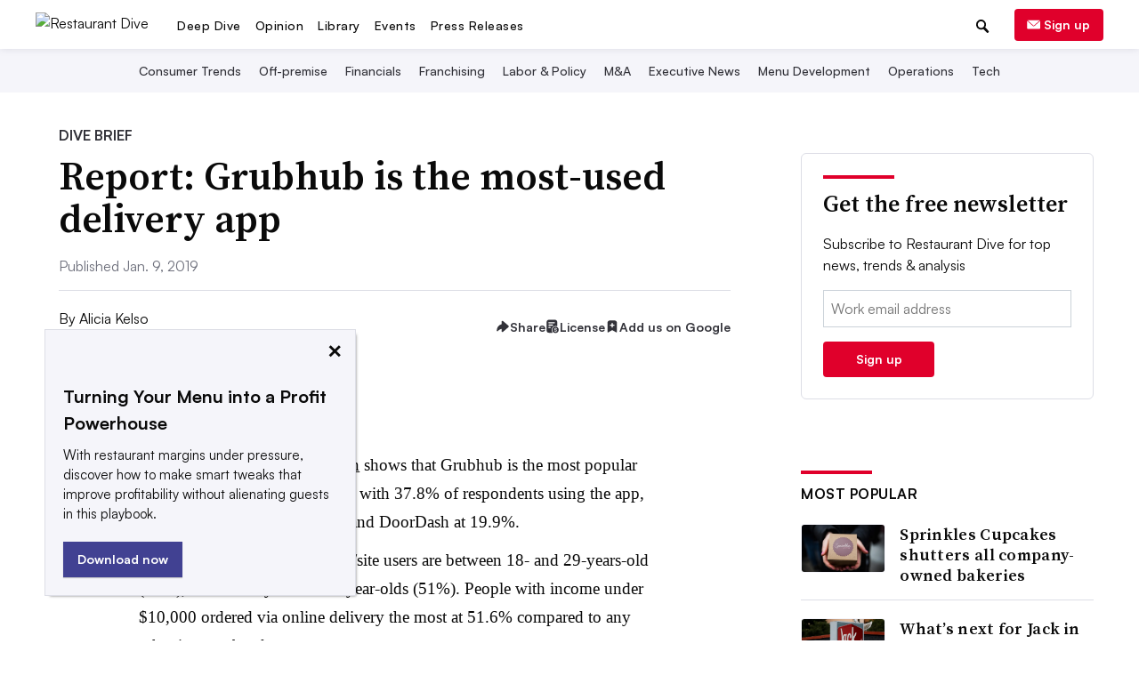

--- FILE ---
content_type: text/html; charset=utf-8
request_url: https://www.google.com/recaptcha/api2/aframe
body_size: 268
content:
<!DOCTYPE HTML><html><head><meta http-equiv="content-type" content="text/html; charset=UTF-8"></head><body><script nonce="mXfv_Qjp4q7OG6236ECJrw">/** Anti-fraud and anti-abuse applications only. See google.com/recaptcha */ try{var clients={'sodar':'https://pagead2.googlesyndication.com/pagead/sodar?'};window.addEventListener("message",function(a){try{if(a.source===window.parent){var b=JSON.parse(a.data);var c=clients[b['id']];if(c){var d=document.createElement('img');d.src=c+b['params']+'&rc='+(localStorage.getItem("rc::a")?sessionStorage.getItem("rc::b"):"");window.document.body.appendChild(d);sessionStorage.setItem("rc::e",parseInt(sessionStorage.getItem("rc::e")||0)+1);localStorage.setItem("rc::h",'1767425623980');}}}catch(b){}});window.parent.postMessage("_grecaptcha_ready", "*");}catch(b){}</script></body></html>

--- FILE ---
content_type: text/css; charset="utf-8"
request_url: https://www.restaurantdive.com/static/css/print.css?080216221225
body_size: 373
content:
:root{--primary-color: #414192;--dark-background: #1f2159;--editorial-haze: #e6e6ff;--dive-grey-1: #f5f5fa;--call-out-color: #e0002b}@media print{.no-print{display:none}header,.menu-bar,.mobile-menu,.sidebar-box,.button,.admin-box,.admin-button,.editor-box,.share-buttons,.breadcrumb,.credits-section,.hybrid-ad-wrapper,.post-article-wrapper,.full-width__post-article-wrapper,.full-width__admin-header,.pre-footer,footer,.footer-hr,.baseline-footer-wrapper,.recommended-reading,.signup,.star,.storylines-carousel,.inline-signup,.social-share{display:none !important}.full-width{display:block;margin-top:-1.25rem}.full-width .article-hero-img{display:block}.full-width .printed-branding{margin-bottom:1.1rem;text-align:center}a{text-decoration:none}.flush-top .page-wrapper{padding-top:0 !important}.page-wrapper{display:block;float:none;margin:0 auto;width:5.25in}.article-title-wrapper{background:none !important}.printed-branding{display:block}.printed-branding .promoted-branded-copy{display:none}.printed-branding img{height:.375in}article .article-hero-img{display:none}article .article-title-wrapper{border-bottom:none;margin-bottom:0;padding-bottom:0;padding-left:0}article .article-title-wrapper .post-label{background-color:rgba(0,0,0,0) !important;color:#0a0a0a;margin-bottom:1rem;padding:0}article .article-title-wrapper h1{font-size:32px}article .article-title-wrapper h1,article .article-title-wrapper p{text-shadow:none}article .article-byline{margin:.5rem 0 .375rem 0;padding-bottom:0}article .article-byline .article-byline,article .article-byline .article-byline a{color:#0a0a0a}article h3{font-size:18px}.inside_story{margin:0}.inside_story figcaption{margin:0 -0.9375rem}.inside_story figcaption .caption_text{font-style:italic}.inside_story figcaption .caption_text::before{content:none}p{font-size:16px}.article-title-wrapper,h1,p{color:#0a0a0a}@page{margin:.75in 0}.recommendation{display:none !important}.pquote{display:none}}


--- FILE ---
content_type: text/javascript; charset="utf-8"
request_url: https://www.restaurantdive.com/static/js/dist/article.bundle.js?290216221225
body_size: -126
content:
!function(){"use strict";var r={},t={};function n(e){var o=t[e];if(void 0!==o)return o.exports;var d=t[e]={exports:{}};return r[e](d,d.exports,n),d.exports}n.rv=function(){return"1.5.2"},n.ruid="bundler=rspack@1.5.2";var e;e=function(){document.querySelectorAll(".add-drop-cap").forEach((function(r){Array.from(r.children).find((function(r){return r.matches("p")})).classList.add("drop-cap")}))},"loading"!==document.readyState?e():document.addEventListener("DOMContentLoaded",e)}();
//# sourceMappingURL=article.bundle.js.map

--- FILE ---
content_type: image/svg+xml
request_url: https://www.restaurantdive.com/static/img/social_icons/article_page/license-icon.svg?472316191225
body_size: 899
content:
<svg width="16" height="16" viewBox="0 0 16 16" fill="none" xmlns="http://www.w3.org/2000/svg">
<path fill-rule="evenodd" clip-rule="evenodd" d="M9.4109 0.5H5.08913C4.5525 0.499992 4.10957 0.499986 3.74879 0.529467C3.37405 0.56008 3.02959 0.625787 2.70603 0.790654C2.20426 1.04632 1.79631 1.45426 1.54065 1.95603C1.37579 2.27959 1.31008 2.62406 1.27947 2.99879C1.24999 3.35958 1.24999 3.80249 1.25 4.33913V11.3275C1.24999 11.8642 1.24999 12.307 1.27947 12.6678C1.31008 13.0426 1.37579 13.387 1.54065 13.7106C1.79631 14.2124 2.20426 14.6203 2.70603 14.876C3.02959 15.0408 3.37405 15.1066 3.74879 15.1372C4.10958 15.1666 4.55248 15.1666 5.08912 15.1666H7.00553C7.478 15.1666 7.7142 15.1666 7.8022 15.1021C7.89173 15.0365 7.92647 14.9753 7.93693 14.8648C7.94727 14.7562 7.80693 14.5211 7.52633 14.0509C7.13913 13.4022 6.91667 12.6437 6.91667 11.8333C6.91667 9.44007 8.85673 7.5 11.25 7.5C11.6606 7.5 12.0579 7.55714 12.4343 7.6638C12.7561 7.755 12.9169 7.80067 13.0081 7.77467C13.097 7.74927 13.1515 7.70814 13.2001 7.62947C13.25 7.54887 13.25 7.4022 13.25 7.10874V4.33912C13.25 3.80248 13.25 3.35958 13.2205 2.99879C13.1899 2.62406 13.1242 2.27959 12.9593 1.95603C12.7037 1.45426 12.2957 1.04632 11.794 0.790654C11.4704 0.625787 11.1259 0.56008 10.7512 0.529467C10.3904 0.499986 9.9475 0.499992 9.4109 0.5ZM3.91667 3.16667C3.54848 3.16667 3.25 3.46515 3.25 3.83334C3.25 4.20153 3.54848 4.5 3.91667 4.5H9.9167C10.2849 4.5 10.5833 4.20153 10.5833 3.83334C10.5833 3.46515 10.2849 3.16667 9.9167 3.16667H3.91667ZM3.25 6.5C3.25 6.13181 3.54848 5.83334 3.91667 5.83334H7.91667C8.28487 5.83334 8.58333 6.13181 8.58333 6.5C8.58333 6.8682 8.28487 7.16667 7.91667 7.16667H3.91667C3.54848 7.16667 3.25 6.8682 3.25 6.5ZM3.25 9.16667C3.25 8.79847 3.54848 8.5 3.91667 8.5H5.25C5.61819 8.5 5.91667 8.79847 5.91667 9.16667C5.91667 9.53487 5.61819 9.83334 5.25 9.83334H3.91667C3.54848 9.83334 3.25 9.53487 3.25 9.16667Z" fill="#323239"/>
<mask id="mask0_759_29" style="mask-type:luminance" maskUnits="userSpaceOnUse" x="7" y="7" width="9" height="9">
<path d="M15.25 7.83334H7.25V15.8333H15.25V7.83334Z" fill="white"/>
</mask>
<g mask="url(#mask0_759_29)">
<path fill-rule="evenodd" clip-rule="evenodd" d="M11.25 8.16667C9.225 8.16667 7.58337 9.80829 7.58337 11.8333C7.58337 13.8583 9.225 15.5 11.25 15.5C13.2751 15.5 14.9167 13.8583 14.9167 11.8333C14.9167 9.80829 13.2751 8.16667 11.25 8.16667ZM11.5834 9.66667C11.5834 9.48257 11.4341 9.33333 11.25 9.33333C11.0659 9.33333 10.9167 9.48257 10.9167 9.66667V9.83333C10.2724 9.83333 9.75 10.3556 9.75 11C9.75 11.6443 10.2724 12.1666 10.9167 12.1666H11.5834C11.8595 12.1666 12.0834 12.3905 12.0834 12.6666C12.0834 12.9428 11.8595 13.1666 11.5834 13.1666H10.8611C10.6157 13.1666 10.4167 12.9676 10.4167 12.7222C10.4167 12.5381 10.2675 12.3889 10.0834 12.3889C9.8993 12.3889 9.75 12.5381 9.75 12.7222C9.75 13.3358 10.2475 13.8333 10.8611 13.8333H10.9167V14C10.9167 14.1841 11.0659 14.3333 11.25 14.3333C11.4341 14.3333 11.5834 14.1841 11.5834 14V13.8333C12.2277 13.8333 12.75 13.311 12.75 12.6666C12.75 12.0223 12.2277 11.5 11.5834 11.5H10.9167C10.6406 11.5 10.4167 11.2761 10.4167 11C10.4167 10.7238 10.6406 10.5 10.9167 10.5H11.6389C11.8844 10.5 12.0834 10.699 12.0834 10.9444C12.0834 11.1285 12.2326 11.2777 12.4167 11.2777C12.6008 11.2777 12.75 11.1285 12.75 10.9444C12.75 10.3308 12.2526 9.83333 11.6389 9.83333H11.5834V9.66667Z" fill="#323239"/>
</g>
</svg>


--- FILE ---
content_type: image/svg+xml
request_url: https://www.restaurantdive.com/static/img/lib_icons/survey-black.svg?141716111021
body_size: 526
content:
<svg width="100" height="100" viewBox="0 0 100 100" fill="none" xmlns="http://www.w3.org/2000/svg">
<path d="M45.6665 54C45.6665 55.2 46.5808 56 47.9522 56H75.3808C76.7522 56 77.6665 55.2 77.6665 54C77.6665 52.8 76.7522 52 75.3808 52H47.9522C46.5808 52 45.6665 52.8 45.6665 54Z" fill="#0A0A0A"/>
<path d="M47.9998 65.3333H61.9998C63.3998 65.3333 64.3332 64.5333 64.3332 63.3333C64.3332 62.1333 63.3998 61.3333 61.9998 61.3333H47.9998C46.5998 61.3333 45.6665 62.1333 45.6665 63.3333C45.6665 64.5333 46.5998 65.3333 47.9998 65.3333Z" fill="#0A0A0A"/>
<path d="M47.8887 32C46.5554 32 45.6665 32.8 45.6665 34C45.6665 35.2 46.5554 36 47.8887 36H70.1109C71.4443 36 72.3332 35.2 72.3332 34C72.3332 32.8 71.4443 32 70.1109 32H47.8887Z" fill="#0A0A0A"/>
<path d="M48.0665 45.3333H55.2665C56.7065 45.3333 57.6665 44.5333 57.6665 43.3333C57.6665 42.1333 56.7065 41.3333 55.2665 41.3333H48.0665C46.6265 41.3333 45.6665 42.1333 45.6665 43.3333C45.6665 44.5333 46.6265 45.3333 48.0665 45.3333Z" fill="#0A0A0A"/>
<path d="M68.6968 73.3333H47.9695C46.5877 73.3333 45.6665 74.1333 45.6665 75.3333C45.6665 76.5333 46.5877 77.3333 47.9695 77.3333H68.6968C70.0786 77.3333 70.9998 76.5333 70.9998 75.3333C70.9998 74.1333 70.0786 73.3333 68.6968 73.3333Z" fill="#0A0A0A"/>
<path d="M59.3808 81.3333H47.9522C46.5808 81.3333 45.6665 82.1333 45.6665 83.3333C45.6665 84.5333 46.5808 85.3333 47.9522 85.3333H59.3808C60.7522 85.3333 61.6665 84.5333 61.6665 83.3333C61.6665 82.1333 60.7522 81.3333 59.3808 81.3333Z" fill="#0A0A0A"/>
<path d="M35.4446 52H26.5557C25.2224 52 24.3335 52.8889 24.3335 54.2222V63.1111C24.3335 64.4444 25.2224 65.3333 26.5557 65.3333H35.4446C36.7779 65.3333 37.6668 64.4444 37.6668 63.1111V54.2222C37.6668 52.8889 36.7779 52 35.4446 52ZM33.2224 60.8889H28.7779V56.4444H33.2224V60.8889Z" fill="#0A0A0A"/>
<path d="M35.4446 32H26.5557C25.2224 32 24.3335 32.8889 24.3335 34.2222V43.1111C24.3335 44.4444 25.2224 45.3333 26.5557 45.3333H35.4446C36.7779 45.3333 37.6668 44.4444 37.6668 43.1111V34.2222C37.6668 32.8889 36.7779 32 35.4446 32ZM33.2224 40.8889H28.7779V36.4444H33.2224V40.8889Z" fill="#0A0A0A"/>
<path d="M35.4446 73.3333H26.5557C25.2224 73.3333 24.3335 74.2221 24.3335 75.5555V84.4444C24.3335 85.7777 25.2224 86.6666 26.5557 86.6666H35.4446C36.7779 86.6666 37.6668 85.7777 37.6668 84.4444V75.5555C37.6668 74.2221 36.7779 73.3333 35.4446 73.3333ZM33.2224 82.2221H28.7779V77.7777H33.2224V82.2221Z" fill="#0A0A0A"/>
<path d="M67.1804 0.681818C66.7255 0.227273 66.2706 0 65.5882 0H17.8235C13.9569 0 11 2.95455 11 6.81818V93.1818C11 97.0455 13.9569 100 17.8235 100H81.5098C85.3765 100 88.3333 97.0455 88.3333 93.1818V22.7273C88.3333 22.0455 88.1059 21.5909 87.651 21.1364L67.1804 0.681818ZM67.8627 7.72727L80.6 20.4545H70.1373C68.7726 20.4545 67.8627 19.5455 67.8627 18.1818V7.72727ZM83.7843 29.5455V93.1818C83.7843 94.5455 82.8745 95.4545 81.5098 95.4545H17.8235C16.4588 95.4545 15.549 94.5455 15.549 93.1818V6.81818C15.549 5.45455 16.4588 4.54545 17.8235 4.54545H63.3137V18.1818C63.3137 22.0455 66.2706 25 70.1373 25H83.7843V29.5455Z" fill="#0A0A0A"/>
</svg>


--- FILE ---
content_type: application/javascript; charset=utf-8
request_url: https://fundingchoicesmessages.google.com/f/AGSKWxX68JZyML0tNI1OlQNaCskKVdy0-gsFi6zv9YY44pGSjw3OCyZ5B1l1Fuo-HgOxCpZRDCXw45z1knwOoBG0ZUxzpK0EVdSyi5VItmWRqheOeaV_RaE9uxfpFJKuhSRNA_huWX2RUg==?fccs=W251bGwsbnVsbCxudWxsLG51bGwsbnVsbCxudWxsLFsxNzY3NDI1NjA5LDE4MDAwMDAwXSxudWxsLG51bGwsbnVsbCxbbnVsbCxbNyw2XSxudWxsLG51bGwsbnVsbCxudWxsLG51bGwsbnVsbCxudWxsLG51bGwsbnVsbCwxXSwiaHR0cHM6Ly93d3cucmVzdGF1cmFudGRpdmUuY29tL25ld3MvcmVwb3J0LWdydWJodWItaXMtdGhlLW1vc3QtdXNlZC1kZWxpdmVyeS1hcHAvNTQ1NzE5LyIsbnVsbCxbWzgsInNDaE5INU9zYWswIl0sWzksImVuLVVTIl0sWzE2LCJbMSwxLDFdIl0sWzE5LCIyIl0sWzE3LCJbMF0iXSxbMjQsIiJdLFsyOSwiZmFsc2UiXV1d
body_size: 122
content:
if (typeof __googlefc.fcKernelManager.run === 'function') {"use strict";this.default_ContributorServingResponseClientJs=this.default_ContributorServingResponseClientJs||{};(function(_){var window=this;
try{
var jp=function(a){this.A=_.t(a)};_.u(jp,_.J);var kp=function(a){this.A=_.t(a)};_.u(kp,_.J);kp.prototype.getWhitelistStatus=function(){return _.F(this,2)};var lp=function(a){this.A=_.t(a)};_.u(lp,_.J);var mp=_.Zc(lp),np=function(a,b,c){this.B=a;this.j=_.A(b,jp,1);this.l=_.A(b,_.Jk,3);this.F=_.A(b,kp,4);a=this.B.location.hostname;this.D=_.Ag(this.j,2)&&_.O(this.j,2)!==""?_.O(this.j,2):a;a=new _.Lg(_.Kk(this.l));this.C=new _.Yg(_.q.document,this.D,a);this.console=null;this.o=new _.fp(this.B,c,a)};
np.prototype.run=function(){if(_.O(this.j,3)){var a=this.C,b=_.O(this.j,3),c=_.$g(a),d=new _.Rg;b=_.gg(d,1,b);c=_.D(c,1,b);_.dh(a,c)}else _.ah(this.C,"FCNEC");_.hp(this.o,_.A(this.l,_.Be,1),this.l.getDefaultConsentRevocationText(),this.l.getDefaultConsentRevocationCloseText(),this.l.getDefaultConsentRevocationAttestationText(),this.D);_.ip(this.o,_.F(this.F,1),this.F.getWhitelistStatus());var e;a=(e=this.B.googlefc)==null?void 0:e.__executeManualDeployment;a!==void 0&&typeof a==="function"&&_.Mo(this.o.G,
"manualDeploymentApi")};var op=function(){};op.prototype.run=function(a,b,c){var d;return _.v(function(e){d=mp(b);(new np(a,d,c)).run();return e.return({})})};_.Nk(7,new op);
}catch(e){_._DumpException(e)}
}).call(this,this.default_ContributorServingResponseClientJs);
// Google Inc.

//# sourceURL=/_/mss/boq-content-ads-contributor/_/js/k=boq-content-ads-contributor.ContributorServingResponseClientJs.en_US.sChNH5Osak0.es5.O/d=1/exm=ad_blocking_detection_executable,kernel_loader,loader_js_executable/ed=1/rs=AJlcJMz7a3Aoypzl3FteasZliPsUtk5MMw/m=cookie_refresh_executable
__googlefc.fcKernelManager.run('\x5b\x5b\x5b7,\x22\x5b\x5bnull,\\\x22restaurantdive.com\\\x22,\\\x22AKsRol_EG90q-azE0UqZf2fmJzr9uy1YdpesmXrV_Yl-PTz_kfxXFWB6WwJyYEXAi3bt5nWdLiBnOn0f3SVvg1UTsD1zW4_hOr3ccAEKCt74eJGlYjilUMN1UFEWeIZGBu__Omb3Ez9zIUUnMcW_KlHoW5BhLLjlSg\\\\u003d\\\\u003d\\\x22\x5d,null,\x5b\x5bnull,null,null,\\\x22https:\/\/fundingchoicesmessages.google.com\/f\/AGSKWxVixQ8wZ9ckrqOFJWKdP3UO5-9FqPeu0qPWg_nPITfhbQWxCV5UxJ6fk59A77k-sEbhVoNaOaHLIQmrWoVKiJHomBIAR20d_zBkypez5px8O4xAX8yMrhbFzwRtb14p2Mab1jRr5g\\\\u003d\\\\u003d\\\x22\x5d,null,null,\x5bnull,null,null,\\\x22https:\/\/fundingchoicesmessages.google.com\/el\/AGSKWxU1v6RUPgQ2sBOZbSZcDXSJCt82t2A17VniLre1rf0fz5Q_ZABP5PVfkT4f6TzG_y4rfZ5HdmcGsxU4wiiiNcY12T9ogw-mfF-V5L7cNbA7lZ8vf3om_JE-kg_yHZ5ngSu64bgVOQ\\\\u003d\\\\u003d\\\x22\x5d,null,\x5bnull,\x5b7,6\x5d,null,null,null,null,null,null,null,null,null,1\x5d\x5d,\x5b3,1\x5d\x5d\x22\x5d\x5d,\x5bnull,null,null,\x22https:\/\/fundingchoicesmessages.google.com\/f\/AGSKWxUnn8SCEcEZbQPpNCoINWOQD-Q7613Dv1feExtwhZvlbS5WytTbR54PMu60lm_dVWOTFfcVQlzgMrDnZEs5QhCB4om81r9ezn0EvcWIMZVH6KBumXNxPIuDjhqW0qNJHEG1kxFt_g\\u003d\\u003d\x22\x5d\x5d');}

--- FILE ---
content_type: text/javascript; charset="utf-8"
request_url: https://www.restaurantdive.com/static/js/app.js?150216130325
body_size: 5556
content:
// ======== utility functions ========

// Debounce function that waits until a rapidly triggering event is done firing
// See https://gist.github.com/mazell/289e13ccf01759fcb921
// Disable eslint as this is used as a global
// eslint-disable-next-line no-unused-vars
var waitForFinalEvent = (function() {
  var timers = {};
  return function(callback, ms, uniqueId) {
    var timerId = uniqueId ? uniqueId : "Don't call this twice without a uniqueId";

    if (timers[timerId]) {
      clearTimeout(timers[timerId]);
    }
    timers[timerId] = setTimeout(callback, ms);
  };
})();

$(document).ready(function() {
  // javascript canary for signup forms - SIGNUP FORMS DON'T VALIDATE WITHOUT THIS
  $("input[name='js_enabled'], input[name='javascript_enabled']").val('1'); // prove that javascript is enabled

  // ======== MOBILE MENU =======
  // mobile menu slide out
  $('.mobile-menu-toggle').on('touchstart, click', function( event ) {
    event.preventDefault();

    // menu variables
    var mobileMenu = $('.mobile-menu');

    // toggle open class
    mobileMenu.toggleClass('open');

    // functions
    function openMenu() {
      // brings menu out to 0px
      mobileMenu.animate({
        right: '0px',
      }, 150);

      // activates overlay and no scroll
      $('.overlay').fadeIn(150);
      $('body').addClass('no-scroll');
    }

    function closeMenu() {
      // makes sure menu is always off the page when closed
      mobileMenu.animate({
        right: '-1000px',
      }, 150);

      // removes overlay and no scroll
      $('.overlay').fadeOut(150);
      $('body').removeClass('no-scroll');

      // closes accordion on close
      $('.mm-accordion ul').slideUp();
      $('.mm-accordion button').removeClass('active');
    }

    // slide menu
    if (mobileMenu.hasClass('open')) {
      openMenu();
    } else {
      closeMenu();
    }

    // closes menu when you click on overlay
    $('.overlay').click(function() {
      closeMenu();
      mobileMenu.removeClass('open');
    });
  });

  // topics accordion in mobile menu
  $('.mm-accordion ul').hide();
  $('.mm-accordion button').click(function() {
    $(this).next().slideToggle();
    $(this).toggleClass('active');
  });

  // ===== RIGHT SIDEBAR - PRIORITIZE BOXES =====
  function compressSidebar() {
    // Keep trying to remove boxes for as long as the
    // sidebar is taller than the content well
    // Conveniently, height() will be undefined if either the
    // sidebar or the container don't exist
    // so the loop won't execute if the page is messed up or something.
    while ($('.sidebar').height() >= $('#main-content').height()) {
      var $boxes = $('.sidebar-box');
      // custom sort compare function to arrange boxes by priority attribute
      $boxes.sort(function(a, b) {
        var aPri = $(a).attr('data-box-priority');
        aPri = aPri ? aPri : 0; // priority assumed zero if not defined
        var bPri = $(b).attr('data-box-priority');
        bPri = bPri ? bPri : 0; // priority assumed zero if not defined
        if (aPri > bPri) {
          return 1;
        } else if (aPri < bPri) {
          return -1;
        }
        // if (aPri === bPri)
        return 0;
      });
      // grab the last box, the one with the worst/largest priority score
      var $removalCandidate = $boxes.last();
      if (!($removalCandidate) || !($removalCandidate.attr('data-box-priority') > 0)) {
        // Bail if there are no boxes or if the candidate box has
        // a priority of 0 (or less or undefined)
        // which means never remove it.
        // TODO: Refactor this so it doesn't use a break in a while loop
        break;
      }
      $removalCandidate.remove();
    }
  }

  // run once when site DOM finishes loading
  compressSidebar();
  // run again 1/2 second later to give stuff like ads more time to load
  setTimeout(compressSidebar, 500);

  // ======== DESKTOP DROPDOWN FUNCTIONALITY =======
  var menuBreakpoint = 928; // this is the pixel conversion of $menu-breakpoint (see _global_variables.scss)
  var mediumBreakpoint = 1024;

  /**
   * Create a dropdown object
   * @param { string }id - the class identifying the dropdown
   * @param { bool } topics - True if this is the topics dropdown
   * menuDropdownBar - the menu bar
   * navItemWrapper - the wrapper around the list item in the nav
   * navItemTrigger - the link for the list item in the nav
   * Associate functions
   * clickDropdown() - toggles the visibility of the menu bar, hides all other dropdowns when showing the clicked dropdown
   * showDropdown() - show the dropdown menu bar by positioning it above the nav
   * hideDropdown() - hide the dropdown menu bar
   * showNavItem() - adds class to show the link in the nav
   * hideNavItem() - removes class to hide the link in the nav
   * @returns { void }
   */
  var Dropdown = function(id, topics) {
    this.topics = topics;
    this.menuDropdownBar = $(id + '.menu-bar');
    this.navItemWrapper = $(id + '.top-nav-dropdown-item');
    this.navItemTrigger = $(id + '.top-nav-dropdown-item .nav-menu-item');
  };

  var clickDropdown = function(val) {
    // nav slides down from menu on click
    var clicked = navArray[val];
    clicked.navItemTrigger.on('click', function(event) {
      event.preventDefault();
      if (search.hasClass('js-search-show')) { // if search is already shown, hide search
        hideSearch();
        if (window.innerWidth >= mediumBreakpoint) {
          // Check if user is scrolled up at or above where the site-menu normally appears
          if ($(window).scrollTop() <= $('header').offset().top) {
            showMenuBar(0); // topics
          }
        }
      }

      if (!clicked.menuDropdownBar.hasClass('js-menu-bar-hide')) { // if the clicked dropdown bar is already shown, hide it
        hideMenuBar(val);
      } else { // dropdown is not currently visible, hide all other visible dropdowns
        for (var i = 0; i < navArray.length; i++) {
          var item = navArray[i];
          // if a dropdown is showing (does not have class js-menu-bar-hide)
          if (!item.menuDropdownBar.hasClass('js-menu-bar-hide')) {
            // if the visible dropdown is  topics, only hide if on medium screen or scrolled down on large
            // this is only for topics because the topics bar should always be visible at the top of the page when on large screens
            if (item.topics) {
              if (
                (window.innerWidth < mediumBreakpoint) ||
                ($(window).scrollTop() > $('header').offset().top)
              ) { // don't allow more than one dropdown to be open
                hideMenuBar(i);
              }
            // if not the topics dropdown, hide it
            } else {
              hideMenuBar(i);
            }
          }
        }
        // show the clicked dropdown and add shadow at the bottom of it
        navArray[val].menuDropdownBar.addClass('js-menu-bar-box-shadow');
        showMenuBar(val);
      }
    });
  };

  // create an array to hold all nav dropdown items
  var navArray = [];

  // always create the topics nav
  var topics = new Dropdown('.topics', true);
  navArray.push(topics);

  // initialize all clickDropdown functions
  for (var i = 0; i < navArray.length; i++) {
    clickDropdown(i);
  }

  // Show the menu bar for a specific dropdown
  var showMenuBar = function(index) {
    navArray[index].menuDropdownBar.removeClass('js-menu-bar-hide'); // displays menu w top:55px
    navArray[index].menuDropdownBar.addClass('js-menu-bar-transition');
    navArray[index].navItemWrapper.addClass('js-top-nav-item-active'); // toggles arrow
  };

  // Hide the menu bar for a specific dropdown
  var hideMenuBar = function(index) {
    navArray[index].menuDropdownBar.addClass('js-menu-bar-hide'); // displays menu w top:0px behind menu
    navArray[index].menuDropdownBar.removeClass('js-menu-bar-transition');
    navArray[index].menuDropdownBar.removeClass('js-menu-bar-box-shadow');
    navArray[index].navItemWrapper.removeClass('js-top-nav-item-active'); // toggles arrow
  };

  // Show the nav item for a specific dropdown
  var showNavItem = function(index) {
    navArray[index].navItemWrapper.addClass('js-top-nav-item-visible');
  };

  // Hide the nav item for a specific dropdown
  var hideNavItem = function(index) {
    navArray[index].navItemWrapper.removeClass('js-top-nav-item-visible');
  };

  // search
  var search = $('.menu-search');
  var siteMenu = $('.site-menu');
  function displaySearch() {
    search.removeClass('js-search-hide');
    search.addClass('js-search-show');
    $('#search-desktop').focus();
    $('.search-overlay').fadeIn(150);
    $('body').addClass('no-scroll');
  }
  function hideSearch() {
    search.addClass('js-search-hide');
    search.removeClass('js-search-show');
    $('.search-overlay').fadeOut(150);
    $('body').removeClass('no-scroll');
  }
  function searchFixed() {
    search.css('position', 'fixed');
  }
  function searchUnfixed() {
    search.css('position', 'absolute');
  }
  function menuFixed() {
    siteMenu.addClass('js-site-menu-fixed');
    for (i = 0; i < navArray.length; i++) {
      navArray[i].menuDropdownBar.css('position', 'fixed');
    }
  }
  function menuUnfixed() {
    siteMenu.removeClass('js-site-menu-fixed');
    for (i = 0; i < navArray.length; i++) {
      navArray[i].menuDropdownBar.css('position', 'absolute');
    }
  }

  function topicsBarClosedByDefault() {
    // This function checks if the current page is one of the pages
    // where Topics bar should be closed by default (TECH-11050).
    // Pages with this functionality are:
    // - "Contact Us" page
    // - Press release details pages
    return (
      (window.location.pathname === '/contact/') ||
      (/^\/press-release\/[0-9]{8}-*/.test(window.location.pathname)) ||
      (/^\/press-release\/report\/v2\/21\//.test(window.location.pathname)) ||
      (/^\/press-release\/report\/v2\/7\//.test(window.location.pathname))
    );
  }

  function updateMenuAppearance() {
    // This function gets called *whenever* the page is resized or scrolled
    // The rule is that the .site-menu bar is always fixed at the top, except when
    //  you're way up at the top of a desktop page and there's a leaderboard ad
    //  above the bar. In the logic below we actually fudge a little and the bar is
    //  always unfixed at the very top of the page, but it doesn't matter then anyway.
    for (i = 0; i < navArray.length; i++) {
      var item = navArray[i];
      if (!item.topics) {
        // permanently show all dropdowns that are not topics
        showNavItem(i);
      }
    }
    if ($('header').length) {
      if ($(window).scrollTop() <= $('header').offset().top) {
        menuUnfixed();
        searchUnfixed();
        if ((window.innerWidth < mediumBreakpoint) && (window.innerWidth >= menuBreakpoint)) {
          showNavItem(0); // topics link displayed
          // hide all dropdowns
          for (i = 0; i < navArray.length; i++) {
            hideMenuBar(i);
          }
        } else if (!topicsBarClosedByDefault()) {
          hideNavItem(0); // topics link hidden
          showMenuBar(0); // topics
        }
      } else {
        menuFixed();
        searchFixed();
        showNavItem(0); // topics link displayed
        // hide all dropdowns
        for (i = 0; i < navArray.length; i++) {
          hideMenuBar(i);
        }
        if (window.innerWidth >= menuBreakpoint) {
          // makes it so topics don't flash when page is loading or resizing
          navArray[0].menuDropdownBar.show();
        }
      }
    }
    // this positions the dropdown bars relative to the trigger's position in the menu
    for (i = 0; i < navArray.length; i++) {
      if (navArray[i].menuDropdownBar.length !== 0) {
        if ((window.innerWidth < mediumBreakpoint) && (window.innerWidth >= menuBreakpoint)) {
          // position dropdown menus on medium
          navArray[i].menuDropdownBar.css('left', (parseInt(navArray[i].navItemWrapper.offset().left, 10) + 'px'));
        } else if (window.innerWidth >= mediumBreakpoint) {
          // dropdown bars positioned on the left if at large screen sizes
          navArray[i].menuDropdownBar.css('left', '0px');
        }
      }
    }
  }

  $(document).ready(updateMenuAppearance); // run once when page loads
  $(window).scroll(updateMenuAppearance);  // run every time user scrolls
  $(window).resize(updateMenuAppearance);  // run every time the browser is resized

  // controls search open and close behavior with dropdown bars
  $('.search-toggle, .menu-search .close, .search-overlay').on('click', function(event) {
    event.preventDefault();
    // if search is displayed, hide search
    if (search.hasClass('js-search-show')) {
      hideSearch();
    // else, display search and hide/show appropriate dropdowns
    } else {
      // checks if the fixed class is not added and if user is on a large screen
      // this class is added on scroll (ie. the user isn't at the top of the page)
      if ((!siteMenu.hasClass('js-site-menu-fixed')) && (window.innerWidth > mediumBreakpoint)) {
        showMenuBar(0); // show topics bar
        // hide other dropdowns besides topics
        for (i = 1; i < navArray.length; i++) {
          hideMenuBar(i); // hide all open dropdowns
        }
      } else {
        // hide all open dropdowns if not at the top
        for (i = 0; i < navArray.length; i++) {
          hideMenuBar(i); // hide all open dropdowns
        }
      }
      displaySearch();
    }
  });

  // close menu search when "x" is clicked
  $('.menu-search .close').on('click', function() {
    hideSearch();
  });

  if (window.location.pathname === '/dashboard/admin/') {
    $(document).ready(function() {
      menuUnfixed();
      showMenuBar(0); // topics
      hideNavItem(0); // topics
    });

    $(window).scroll(function() {
      menuUnfixed();
      showMenuBar(0); // topics
      hideNavItem(0); // topics
    });

    $(window).resize(function() {
      menuUnfixed();
      showMenuBar(0); // topics
      hideNavItem(0); // topics
    });
  }

  if (topicsBarClosedByDefault()) {
    $(document).ready(function() {
      hideMenuBar(0); // topics
      showNavItem(0); // topics
    });
  }

  // SIGNUP INPUT CLICK DROPDOWN
  // when you click on the form input to type in your email,
  // the checkbox list of daily and weekly publications drops down
  $('.signup .js-email-input input, .inline-signup .js-email-input input').on('click, focus', function() {
    var thisCheckboxList = $(this).parents('form').find('.signup-list'); // only target this specific checkbox list
    var checkboxListChildren = thisCheckboxList.children(); // get children of this ul
    var numberOfCheckboxes = checkboxListChildren.length; // get number of checkboxes
    if (numberOfCheckboxes > 0) { // drop down list when clicking input
      thisCheckboxList.slideDown('500');
    }
  });

  // show screen reader text for browsers that don't support placeholder text
  if (!('placeholder' in document.createElement('input'))) {
    $('span.screen-reader-text').removeClass('screen-reader-text').addClass('screen-reader-text-visible');
  }

  // close messages
  // uses .closest in case there are two messages on a page
  $('.message__close').click(function() {
    var thisMessage = $(this).closest('.message');
    $(thisMessage).fadeOut('fast');
  });

  // close site notification alert and set a cookie on this particular notification
  // note that we expect here for the notification close div to have attributes
  // data-notification-id and data-notification-expires
  // use these to construct the cookie definition here
  $('.site-alert__close').click(function() {
    var cookieString = '_id_site_notification=' + $(this).attr('data-notification-id') +
    ';expires=' + $(this).attr('data-notification-expires') + ';path=/';
    document.cookie = cookieString;
    $('.site-alert').hide();
  });

  // accordion for search after first page
  if ($('body').hasClass('not-first-page')) {
    $('.js-search-accordion .js-search-accordion-inner').hide();
    $('.js-search-accordion .js-search-accordion-toggle').click(function() {
      $('.js-search-accordion .js-search-accordion-inner').slideToggle();
      $(this).toggleClass('js-search-active'); // rotates arrow
    });
  } else {
    $('div.js-search-accordion').removeClass('js-search-accordion');
  }

  // Function to show clear icon when text typed into input
  function clearIcon(inputBox) {
    var inputWrapper = $(inputBox).closest('.search-input');
    var inputClear = $(inputWrapper).find('.search-input__clear');
    var inputValue = $(inputBox).val();
    if (inputValue !== null && inputValue !== '') {
      $(inputClear).show();
    } else {
      $(inputClear).hide();
    }
  }

  // clears text in input on click of x
  $('.search-input__clear').click( function() {
    $(this).parent().find('input').val('');
    $(this).hide();
  });

  // shows clear 'x' on page load if text in input
  clearIcon($('.search-input').find('input'));
  // shows clear 'x' only when input is not empty
  $('.search-input').find('input').keyup(function() {
    clearIcon($(this));
  });

  // Remove sidebar boxes from the poll response page
  if (window.location.pathname === '/poll-response/') {
    $('.sidebar-box').remove();
  }
});


--- FILE ---
content_type: text/javascript; charset="utf-8"
request_url: https://www.restaurantdive.com/static/js/dist/signupValidation.bundle.js?290216221225
body_size: 510
content:
!function(){var e={},n={};function i(t){var r=n[t];if(void 0!==r)return r.exports;var s=n[t]={exports:{}};return e[t](s,s.exports,i),s.exports}function t(e,n){e.find(".form-error__message").remove();var i='input[name="user_consent"]',t=!e.find(i).prop("checked"),r=n?".checkbox input":".signup-list input",s=e.find(r).not(i).length>0,a=e.find("input:checkbox:checked").not(i).length>0,o=!(!s||a);return t&&o?"You must select at least one newsletter and agree to our Terms of Use and Privacy Policy.":t?"You must agree to our Terms of Use and Privacy Policy.":o?"You must select at least one newsletter.":null}function r(e,n){for(var i=arguments.length,t=new Array(i>2?i-2:0),r=2;r<i;r++)t[r-2]=arguments[r];if(n)for(var s=e.find(".signup-button-wrapper"),a=0;a<t.length;a+=1)s.append('<p class="signup-form-error-message form-error__message"> '.concat(t[a]," </p>"));else e.find(".email-input").prepend('<p class="form-error__message"> '.concat(t[0]," </p>"))}i.rv=function(){return"1.5.2"},i.ruid="bundler=rspack@1.5.2";var s=new Event("triggerSignupOnGTM");$(document).ready((function(){$(".js-form-email-validate").submit((function(e){var n,i,a,o=$(this).find(".signup-button-wrapper").length>0,u=$(this).find("input[type=email]").val();if(!u||u.indexOf("@")<0||u.indexOf(".")<0){if(n="Please enter a valid email.",$(this).find(".form-error__message").remove(),!o)return e.preventDefault(),$(this).find("input[type=email]").addClass("form-error__highlight"),i=$(this),a=n,i.find(".email-input").append('<p class="form-error__message"> '.concat(a," </p>")),!1;n="Please enter a valid e-mail address."}if($(this).filter('[name="signup"]').length>0){var p=t($(this),o);if(p||n)return e.preventDefault(),p&&n?r($(this),o,p,n):n?r($(this),o,n):p&&r($(this),o,p),!1}return this.dispatchEvent(s),!0})),$(".inline-signup form").attr("target","_blank"),$(".inline-signup .js-form-email-validate").submit((function(e){var n=$(this).find("input[type=email]").val(),i=$(e.target),a=t(i,!1);return n||n.indexOf("@")>0||n.indexOf(".")>0?a?(e.preventDefault(),r(i,!1,a),!1):($(".inline-signup p, .inline-signup .email-input, .inline-signup .signup-list, .inline-signup .button").hide(),$(".inline-signup form").append("<p>Thanks! Look out for an email from us soon.</p>"),this.dispatchEvent(s),!0):(e.preventDefault(),!1)}))}))}();
//# sourceMappingURL=signupValidation.bundle.js.map

--- FILE ---
content_type: image/svg+xml
request_url: https://www.restaurantdive.com/static/img/email_icons/mail.svg?273117231121
body_size: -85
content:
<svg width="15" height="11" viewBox="0 0 15 11" fill="none" xmlns="http://www.w3.org/2000/svg">
<path d="M1.33965 0.653839C1.12837 0.653839 0.932995 0.71587 0.767673 0.822108L6.70961 6.36939C7.02219 6.66131 7.3739 6.66128 7.68697 6.36939L13.64 0.822108C13.4747 0.71587 13.2793 0.653839 13.068 0.653839H1.33965ZM0.32897 1.38863C0.293459 1.49619 0.273438 1.61081 0.273438 1.73076V9.26922C0.273438 9.86584 0.748977 10.3461 1.33965 10.3461H13.068C13.6587 10.3461 14.1342 9.86584 14.1342 9.26922V1.73076C14.1342 1.61081 14.1142 1.49619 14.0787 1.38863L8.1701 6.89662C7.61831 7.4111 6.77812 7.41182 6.22648 6.89662L0.32897 1.38863H0.32897Z" fill="white"/>
</svg>


--- FILE ---
content_type: image/svg+xml
request_url: https://www.restaurantdive.com/static/img/social_icons/share_dropdown/x.svg?472316191225
body_size: -122
content:
<svg width="28" height="28" viewBox="0 0 24 24" fill="none" xmlns="http://www.w3.org/2000/svg">
<path d="M12.927 10.4911L18.5111 4H17.1879L12.3392 9.63609L8.4666 4H4L9.85615 12.5228L4 19.3296H5.32332L10.4436 13.3777L14.5334 19.3296H19L12.9267 10.4911H12.927ZM11.1146 12.5979L10.5212 11.7492L5.80014 4.99618H7.83269L11.6426 10.4461L12.236 11.2947L17.1885 18.3788H15.156L11.1146 12.5982V12.5979Z" fill="#323239"/>
</svg>


--- FILE ---
content_type: image/svg+xml
request_url: https://www.restaurantdive.com/static/img/menu_icons/chevron_down.svg
body_size: -197
content:
<svg id="Layer_1" data-name="Layer 1" xmlns="http://www.w3.org/2000/svg" viewBox="0 0 13.28 7.59"><title>chevron_down</title><path d="M8,5.25H8l5.16-5a0.34,0.34,0,0,1,.47,0l0.91,0.89a0.32,0.32,0,0,1,0,.45h0L8.24,7.7A0.31,0.31,0,0,1,8,7.79,0.33,0.33,0,0,1,7.75,7.7L1.45,1.65a0.32,0.32,0,0,1,0-.45h0L2.36,0.3a0.34,0.34,0,0,1,.47,0Z" transform="translate(-1.36 -0.21)"/></svg>


--- FILE ---
content_type: image/svg+xml
request_url: https://www.restaurantdive.com/static/img/social_icons/share_dropdown/linkedin.svg?472316191225
body_size: -28
content:
<svg width="28" height="28" viewBox="0 0 24 24" fill="none" xmlns="http://www.w3.org/2000/svg">
<path d="M20.0478 13.8168V19.38H16.8233V14.1889C16.8233 12.8848 16.3557 11.9957 15.1899 11.9957C14.2982 11.9957 13.7687 12.595 13.5342 13.1825C13.4486 13.39 13.4275 13.6784 13.4275 13.9689V19.38H10.2004C10.2004 19.38 10.2445 10.5876 10.2004 9.67874H13.4275V11.0532C13.4209 11.0644 13.4124 11.075 13.4058 11.0862H13.4269L13.4275 11.0532C13.8556 10.3933 14.6203 9.44954 16.3339 9.44954C18.456 9.44954 20.0478 10.8359 20.0478 13.8168ZM6.82566 5C5.72183 5 5 5.71986 5 6.67286C5 7.60808 5.70207 8.3444 6.78943 8.34967H6.81051C7.93672 8.34967 8.63485 7.60413 8.63485 6.67286C8.60916 5.71986 7.92684 5 6.82302 5H6.82566ZM5.19231 19.38H8.41685V9.67874H5.19165L5.19231 19.38Z" fill="#323239"/>
</svg>


--- FILE ---
content_type: image/svg+xml
request_url: https://www.restaurantdive.com/static/img/social_icons/article_page/print.svg?440116200824
body_size: -145
content:
<svg width="29" height="29" viewBox="0 0 29 29" fill="none" xmlns="http://www.w3.org/2000/svg"><path d="M20.6944 10.8286H9.41667C8.07944 10.8286 7 11.908 7 13.2452V18.0786H10.2222V21.3008H19.8889V18.0786H23.1111V13.2452C23.1111 11.908 22.0317 10.8286 20.6944 10.8286ZM18.2778 19.6897H11.8333V15.6619H18.2778V19.6897ZM20.6944 14.0508C20.2514 14.0508 19.8889 13.6883 19.8889 13.2452C19.8889 12.8022 20.2514 12.4397 20.6944 12.4397C21.1375 12.4397 21.5 12.8022 21.5 13.2452C21.5 13.6883 21.1375 14.0508 20.6944 14.0508ZM19.8889 6.80078H10.2222V10.023H19.8889V6.80078Z" fill="#323239"/></svg>


--- FILE ---
content_type: image/svg+xml
request_url: https://www.restaurantdive.com/static/img/social_icons/share_dropdown/print.svg?472316191225
body_size: -137
content:
<svg width="28" height="28" viewBox="0 0 24 24" fill="none" xmlns="http://www.w3.org/2000/svg">
<path d="M17.25 9.01786H6.75C5.505 9.01786 4.5 10.0946 4.5 11.4286V16.25H7.5V19.4643H16.5V16.25H19.5V11.4286C19.5 10.0946 18.495 9.01786 17.25 9.01786ZM15 17.8571H9V13.8393H15V17.8571ZM17.25 12.2321C16.8375 12.2321 16.5 11.8705 16.5 11.4286C16.5 10.9866 16.8375 10.625 17.25 10.625C17.6625 10.625 18 10.9866 18 11.4286C18 11.8705 17.6625 12.2321 17.25 12.2321ZM16.5 5H7.5V8.21429H16.5V5Z" fill="#323239"/>
</svg>


--- FILE ---
content_type: text/javascript; charset="utf-8"
request_url: https://www.restaurantdive.com/static/js/dist/adTemplates.bundle.js?290216221225
body_size: 3108
content:
/*! For license information please see adTemplates.bundle.js.LICENSE.txt */
!function(){var e={9662:function(e,t,n){var r={"./editorial_native_ad.mustache.html":"4717"};function i(e){var t=o(e);return n(t)}function o(e){if(!n.o(r,e)){var t=new Error("Cannot find module '"+e+"'");throw t.code="MODULE_NOT_FOUND",t}return r[e]}i.keys=function(){return Object.keys(r)},i.resolve=o,e.exports=i,i.id=9662},4717:function(e,t,n){"use strict";n.r(t),t.default='<li class="feed__item row collapse native-ad-editorial">\n    <div class="columns medium-6">\n        <figure class=feed__image-container>\n            <a href="{{ link }}" class="feed__image">\n                <img src="{{ image }}" alt="content image">\n                <a href="{{ link }}" class="feed__cta">\n                    {{ ctaText }}<span class=feed__cta-arrow>➔</span>\n                </a>\n            </a>\n            <figcaption>\n                <img src="/static/images/info-icon.png" alt="Image attribution tooltip" class=feed__attribution-icon tabindex=0>\n                <div class=feed__attribution>{{ attribution }}</div>\n                <img src="/static/images/info-icon.png" alt="Image attribution tooltip" class=feed__attribution-icon tabindex=-1>\n            </figcaption>\n        </figure>\n    </div>\n    <div class="columns medium-6">\n        {{#divesitelogo}}\n            <img class="divesite_logo"\n                 src="{{ divesitelogo.black.svg }}"\n                 onerror="if (this.src != \'{{ divesitelogo.black.png }}\') this.src = \'{{ divesitelogo.black.png }}\';"\n                 alt="{{ divesitelogo.alt_text }}" />\n        {{/divesitelogo}}\n        {{^divesitelogo}}\n            {{# label }}\n                <span class="label label--loud">{{ label }}</span>\n            {{/ label }}\n        {{/divesitelogo}}\n        <h3 class="feed__title feed__title--display">\n            <a href="{{ link }}">{{ headline }}</a>\n        </h3>\n        <p class=feed__description>{{ description }}</p>\n    </div>\n</li>\n\n'}},t={};function n(r){var i=t[r];if(void 0!==i)return i.exports;var o=t[r]={exports:{}};return e[r](o,o.exports,n),o.exports}n.o=function(e,t){return Object.prototype.hasOwnProperty.call(e,t)},n.r=function(e){"undefined"!=typeof Symbol&&Symbol.toStringTag&&Object.defineProperty(e,Symbol.toStringTag,{value:"Module"}),Object.defineProperty(e,"__esModule",{value:!0})},n.rv=function(){return"1.5.2"},n.ruid="bundler=rspack@1.5.2",function(){"use strict";var e=Object.prototype.toString,t=Array.isArray||function(t){return"[object Array]"===e.call(t)};function r(e){return"function"==typeof e}function i(e){return e.replace(/[\-\[\]{}()*+?.,\\\^$|#\s]/g,"\\$&")}function o(e,t){return null!=e&&"object"==typeof e&&t in e}var a=RegExp.prototype.test;var s=/\S/;function c(e){return!function(e,t){return a.call(e,t)}(s,e)}var l={"&":"&amp;","<":"&lt;",">":"&gt;",'"':"&quot;","'":"&#39;","/":"&#x2F;","`":"&#x60;","=":"&#x3D;"};var u=/\s*/,p=/\s+/,f=/\s*=/,h=/\s*\}/,d=/#|\^|\/|>|\{|&|=|!/;function g(e){this.string=e,this.tail=e,this.pos=0}function v(e,t){this.view=e,this.cache={".":this.view},this.parent=t}function y(){this.templateCache={_cache:{},set:function(e,t){this._cache[e]=t},get:function(e){return this._cache[e]},clear:function(){this._cache={}}}}g.prototype.eos=function(){return""===this.tail},g.prototype.scan=function(e){var t=this.tail.match(e);if(!t||0!==t.index)return"";var n=t[0];return this.tail=this.tail.substring(n.length),this.pos+=n.length,n},g.prototype.scanUntil=function(e){var t,n=this.tail.search(e);switch(n){case-1:t=this.tail,this.tail="";break;case 0:t="";break;default:t=this.tail.substring(0,n),this.tail=this.tail.substring(n)}return this.pos+=t.length,t},v.prototype.push=function(e){return new v(e,this)},v.prototype.lookup=function(e){var t,n,i,a=this.cache;if(a.hasOwnProperty(e))t=a[e];else{for(var s,c,l,u=this,p=!1;u;){if(e.indexOf(".")>0)for(s=u.view,c=e.split("."),l=0;null!=s&&l<c.length;)l===c.length-1&&(p=o(s,c[l])||(n=s,i=c[l],null!=n&&"object"!=typeof n&&n.hasOwnProperty&&n.hasOwnProperty(i))),s=s[c[l++]];else s=u.view[e],p=o(u.view,e);if(p){t=s;break}u=u.parent}a[e]=t}return r(t)&&(t=t.call(this.view)),t},y.prototype.clearCache=function(){void 0!==this.templateCache&&this.templateCache.clear()},y.prototype.parse=function(e,n){var r=this.templateCache,o=e+":"+(n||m.tags).join(":"),a=void 0!==r,s=a?r.get(o):void 0;return null==s&&(s=function(e,n){if(!e)return[];var r,o,a,s=!1,l=[],v=[],y=[],w=!1,b=!1,_="",k=0;function x(){if(w&&!b)for(;y.length;)delete v[y.pop()];else y=[];w=!1,b=!1}function C(e){if("string"==typeof e&&(e=e.split(p,2)),!t(e)||2!==e.length)throw new Error("Invalid tags: "+e);r=new RegExp(i(e[0])+"\\s*"),o=new RegExp("\\s*"+i(e[1])),a=new RegExp("\\s*"+i("}"+e[1]))}C(n||m.tags);for(var T,E,j,O,S,U,P=new g(e);!P.eos();){if(T=P.pos,j=P.scanUntil(r))for(var I=0,V=j.length;I<V;++I)c(O=j.charAt(I))?(y.push(v.length),_+=O):(b=!0,s=!0,_+=" "),v.push(["text",O,T,T+1]),T+=1,"\n"===O&&(x(),_="",k=0,s=!1);if(!P.scan(r))break;if(w=!0,E=P.scan(d)||"name",P.scan(u),"="===E?(j=P.scanUntil(f),P.scan(f),P.scanUntil(o)):"{"===E?(j=P.scanUntil(a),P.scan(h),P.scanUntil(o),E="&"):j=P.scanUntil(o),!P.scan(o))throw new Error("Unclosed tag at "+P.pos);if(S=">"==E?[E,j,T,P.pos,_,k,s]:[E,j,T,P.pos],k++,v.push(S),"#"===E||"^"===E)l.push(S);else if("/"===E){if(!(U=l.pop()))throw new Error('Unopened section "'+j+'" at '+T);if(U[1]!==j)throw new Error('Unclosed section "'+U[1]+'" at '+T)}else"name"===E||"{"===E||"&"===E?b=!0:"="===E&&C(j)}if(x(),U=l.pop())throw new Error('Unclosed section "'+U[1]+'" at '+P.pos);return function(e){for(var t,n=[],r=n,i=[],o=0,a=e.length;o<a;++o)switch((t=e[o])[0]){case"#":case"^":r.push(t),i.push(t),r=t[4]=[];break;case"/":i.pop()[5]=t[2],r=i.length>0?i[i.length-1][4]:n;break;default:r.push(t)}return n}(function(e){for(var t,n,r=[],i=0,o=e.length;i<o;++i)(t=e[i])&&("text"===t[0]&&n&&"text"===n[0]?(n[1]+=t[1],n[3]=t[3]):(r.push(t),n=t));return r}(v))}(e,n),a&&r.set(o,s)),s},y.prototype.render=function(e,t,n,r){var i=this.getConfigTags(r),o=this.parse(e,i),a=t instanceof v?t:new v(t,void 0);return this.renderTokens(o,a,n,e,r)},y.prototype.renderTokens=function(e,t,n,r,i){for(var o,a,s,c="",l=0,u=e.length;l<u;++l)s=void 0,"#"===(a=(o=e[l])[0])?s=this.renderSection(o,t,n,r,i):"^"===a?s=this.renderInverted(o,t,n,r,i):">"===a?s=this.renderPartial(o,t,n,i):"&"===a?s=this.unescapedValue(o,t):"name"===a?s=this.escapedValue(o,t,i):"text"===a&&(s=this.rawValue(o)),void 0!==s&&(c+=s);return c},y.prototype.renderSection=function(e,n,i,o,a){var s=this,c="",l=n.lookup(e[1]);if(l){if(t(l))for(var u=0,p=l.length;u<p;++u)c+=this.renderTokens(e[4],n.push(l[u]),i,o,a);else if("object"==typeof l||"string"==typeof l||"number"==typeof l)c+=this.renderTokens(e[4],n.push(l),i,o,a);else if(r(l)){if("string"!=typeof o)throw new Error("Cannot use higher-order sections without the original template");null!=(l=l.call(n.view,o.slice(e[3],e[5]),(function(e){return s.render(e,n,i,a)})))&&(c+=l)}else c+=this.renderTokens(e[4],n,i,o,a);return c}},y.prototype.renderInverted=function(e,n,r,i,o){var a=n.lookup(e[1]);if(!a||t(a)&&0===a.length)return this.renderTokens(e[4],n,r,i,o)},y.prototype.indentPartial=function(e,t,n){for(var r=t.replace(/[^ \t]/g,""),i=e.split("\n"),o=0;o<i.length;o++)i[o].length&&(o>0||!n)&&(i[o]=r+i[o]);return i.join("\n")},y.prototype.renderPartial=function(e,t,n,i){if(n){var o=this.getConfigTags(i),a=r(n)?n(e[1]):n[e[1]];if(null!=a){var s=e[6],c=e[5],l=e[4],u=a;0==c&&l&&(u=this.indentPartial(a,l,s));var p=this.parse(u,o);return this.renderTokens(p,t,n,u,i)}}},y.prototype.unescapedValue=function(e,t){var n=t.lookup(e[1]);if(null!=n)return n},y.prototype.escapedValue=function(e,t,n){var r=this.getConfigEscape(n)||m.escape,i=t.lookup(e[1]);if(null!=i)return"number"==typeof i&&r===m.escape?String(i):r(i)},y.prototype.rawValue=function(e){return e[1]},y.prototype.getConfigTags=function(e){return t(e)?e:e&&"object"==typeof e?e.tags:void 0},y.prototype.getConfigEscape=function(e){return e&&"object"==typeof e&&!t(e)?e.escape:void 0};var m={name:"mustache.js",version:"4.2.0",tags:["{{","}}"],clearCache:void 0,escape:void 0,parse:void 0,render:void 0,Scanner:void 0,Context:void 0,Writer:void 0,set templateCache(e){w.templateCache=e},get templateCache(){return w.templateCache}},w=new y;m.clearCache=function(){return w.clearCache()},m.parse=function(e,t){return w.parse(e,t)},m.render=function(e,n,r,i){if("string"!=typeof e)throw new TypeError('Invalid template! Template should be a "string" but "'+((t(o=e)?"array":typeof o)+'" was given as the first argument for mustache#render(template, view, partials)'));var o;return w.render(e,n,r,i)},m.escape=function(e){return String(e).replace(/[&<>"'`=\/]/g,(function(e){return l[e]}))},m.Scanner=g,m.Context=v,m.Writer=y;var b,_=m,k=(b=n(9662)).keys().reduce((function(e,t){return e[t.replace("./","").replace(".mustache.html","")]=b(t).default,e}),{});window.adTemplates=k,window.Mustache=_}()}();
//# sourceMappingURL=adTemplates.bundle.js.map

--- FILE ---
content_type: application/javascript
request_url: https://c.lytics.io/api/experience/candidate/44fda7674f94228540d8fba6786f9770/config.js
body_size: 4360
content:
var _pfacfg=_pfacfg||{};_pfacfg.candidates=_pfacfg.candidates||{};_pfacfg.variations=_pfacfg.variations||{};_pfacfg.variations["136c86b2c91fe58e673eb7a02c995949"]={"segment":"googlepreferredsourcecampaign","widget":window.pathfora.Message({"id":"136c86b2c91fe58e673eb7a02c995949","headline":"Don\u0026#39;t Miss Breaking Cybersecurity News in Google","msg":"Make Cybersecurity Dive a preferred source to see search results that match your business needs.","image":"https://d12v9rtnomnebu.cloudfront.net/logo/publications/cybersecurity_black.svg","layout":"slideout","position":"bottom-left","variant":"2","okShow":true,"okMessage":"Add us on Google","cancelMessage":"No Thanks","confirmAction":{"name":"Confirm Action","callback":function(){window.location.href="https://bit.ly/4oHbh7z";}},"cancelShow":false,"className":"lytics-slideout","theme":"none","displayConditions":{"urlContains":[{"exclude":true,"match":"substring","value":"dive.com/events"},{"exclude":true,"match":"substring","value":"events.industrydive.com"},{"exclude":true,"match":"substring","value":"signup"},{"exclude":true,"match":"substring","value":"outlook"},{"exclude":true,"match":"substring","value":"webinar"},{"exclude":true,"match":"substring","value":"sponsor"},{"exclude":true,"match":"substring","value":"trendline"},{"exclude":false,"match":"exact","value":"https://www.cybersecuritydive.com/"},{"exclude":false,"match":"substring","value":"cybersecuritydive.com/news"},{"exclude":false,"match":"substring","value":"cybersecuritydive.com/topic"},{"exclude":false,"match":"substring","value":"cybersecuritydive.com/deep-dive"}]}})};_pfacfg.variations["b44e49e88541d42f1669b916a683c80b"]={"segment":"googlepreferredsourcecampaign","widget":window.pathfora.Message({"id":"b44e49e88541d42f1669b916a683c80b","headline":"Get More Cybersecurity News in Google","msg":"Don\u0026#39;t miss breaking news on breaches and cyber attacks in your Google feed.","image":"https://d12v9rtnomnebu.cloudfront.net/logo/publications/cybersecurity_black.svg","layout":"slideout","position":"bottom-left","variant":"2","okShow":true,"okMessage":"Add us on Google ","cancelMessage":"No Thanks","confirmAction":{"name":"Confirm Action","callback":function(){window.location.href="https://bit.ly/4oHbh7z";}},"cancelShow":false,"className":"lytics-slideout","theme":"none","displayConditions":{"urlContains":[{"exclude":true,"match":"substring","value":"dive.com/events"},{"exclude":true,"match":"substring","value":"events.industrydive.com"},{"exclude":true,"match":"substring","value":"signup"},{"exclude":true,"match":"substring","value":"outlook"},{"exclude":true,"match":"substring","value":"webinar"},{"exclude":true,"match":"substring","value":"sponsor"},{"exclude":true,"match":"substring","value":"trendline"},{"exclude":false,"match":"exact","value":"https://www.cybersecuritydive.com/"},{"exclude":false,"match":"substring","value":"cybersecuritydive.com/news"},{"exclude":false,"match":"substring","value":"cybersecuritydive.com/topic"},{"exclude":false,"match":"substring","value":"cybersecuritydive.com/deep-dive"}]}})};_pfacfg.variations["88da14cf9eb6b7f989cba87da02c0935"]={"segment":"lpt_healthcare_dive_slideout","widget":window.pathfora.Message({"id":"88da14cf9eb6b7f989cba87da02c0935","headline":"The evolving impact of AI in healthcare","msg":"From workforce shortages and burnout to administrative tasks, explore how AI could move the needle on some of healthcare\u0026#39;s biggest challenges in this Trendline.","image":"https://s3.divecdn.com/paychek/healthcare_black.svg","layout":"slideout","position":"bottom-left","variant":"2","okShow":true,"okMessage":"Access now","cancelMessage":"No Thanks","confirmAction":{"name":"Confirm Action","callback":function(){window.location.href="https://www.healthcaredive.com/trendline/artificial-intelligence/102/?utm_source=HD\u0026utm_medium=LyticsSlideout\u0026utm_campaign=Salesforce";}},"cancelShow":false,"className":"lytics-slideout","theme":"none","displayConditions":{"hideAfterAction":{"cancel":{"hideCount":1},"closed":{"hideCount":1},"confirm":{"hideCount":1}},"impressions":{"total":1},"urlContains":[{"exclude":false,"match":"substring","value":"healthcaredive.com/news"},{"exclude":false,"match":"substring","value":"healthcaredive.com/deep-dive"},{"exclude":false,"match":"substring","value":"healthcaredive.com/opinion"},{"exclude":false,"match":"substring","value":"healthcaredive.com/topic"},{"exclude":true,"match":"substring","value":"signup"},{"exclude":true,"match":"substring","value":"sponsor"},{"exclude":true,"match":"substring","value":"trendline"}]}})};_pfacfg.variations["9384b28f88c74a1f5621842a8bb44045"]={"segment":"lpt_k12_dive_lytics_slideout","widget":window.pathfora.Message({"id":"9384b28f88c74a1f5621842a8bb44045","headline":" Preparing Gen Alpha Students for Future Careers","msg":"39% of skills are expected to shift or become outdated by 2030. Learn how to ensure students are workforce-ready in this infographic.","image":"https://s3.divecdn.com/paychek/k12_black.svg ","layout":"slideout","position":"bottom-left","variant":"2","okShow":true,"okMessage":"Download now","cancelMessage":"No Thanks","confirmAction":{"name":"Confirm Action","callback":function(){window.location.href="https://k12dive.tradepub.com/c/pubRD.mpl?secure=1\u0026sr=pp\u0026_t=pp%3A\u0026qf=w_defa9593\u0026ch=K12LyticsSlideout\u0026utm_source=K12\u0026utm_medium=LyticsSlideout\u0026utm_campaign=ProjectLeadTheWay";}},"cancelShow":false,"className":"lytics-slideout","theme":"none","displayConditions":{"hideAfterAction":{"cancel":{"hideCount":1},"closed":{"hideCount":1},"confirm":{"hideCount":1}},"impressions":{"total":1},"showDelay":3,"urlContains":[{"exclude":false,"match":"substring","value":"k12dive.com/news"},{"exclude":false,"match":"substring","value":"k12dive.com/deep-dive"},{"exclude":false,"match":"substring","value":"k12dive.com/topic"},{"exclude":false,"match":"substring","value":"k12dive.com/opinion"},{"exclude":true,"match":"substring","value":"trendline"},{"exclude":true,"match":"substring","value":"sponsor"},{"exclude":true,"match":"substring","value":"signup"}]}})};_pfacfg.variations["480aa1552b06688676aa5df66fb0bc8c"]={"segment":"lpt_hr_dive_lytics_slideout_","widget":window.pathfora.Message({"id":"480aa1552b06688676aa5df66fb0bc8c","headline":"How to improve employee financial wellness","msg":"Double the number of workers are turning to their employers for help with pressing financial needs. Learn how HR teams can help drive true financial wellness in this Trendline.","image":"https://s3.divecdn.com/paychek/hr_black.svg","layout":"slideout","position":"bottom-left","variant":"2","okShow":true,"okMessage":"Access now","cancelMessage":"No Thanks","confirmAction":{"name":"Confirm Action","callback":function(){window.location.href="https://www.hrdive.com/trendline/financial-wellness/403/?utm_source=HR\u0026utm_medium=LyticsSlideout\u0026utm_campaign=HealthEquityInc";}},"cancelShow":false,"className":"lytics-slideout","theme":"none","displayConditions":{"hideAfterAction":{"cancel":{"hideCount":1},"closed":{"hideCount":1},"confirm":{"hideCount":1}},"impressions":{"total":1},"showDelay":3,"urlContains":[{"exclude":false,"match":"substring","value":"hrdive.com/news"},{"exclude":false,"match":"substring","value":"hrdive.com/deep-dive"},{"exclude":false,"match":"substring","value":"hrdive.com/opinion"},{"exclude":false,"match":"substring","value":"hrdive.com/topic"},{"exclude":true,"match":"substring","value":"trendline"},{"exclude":true,"match":"substring","value":"signup"},{"exclude":true,"match":"substring","value":"sponsor"}]}})};_pfacfg.variations["9068ff1921dd49e26089a4c36b897e89"]={"segment":"cfo_live_event_lytics_slide_out_targeting_q1_2026","widget":window.pathfora.Message({"id":"9068ff1921dd49e26089a4c36b897e89","headline":"Live Virtual Event: Modernizing the ERP Transition","msg":"Join us for a free, virtual event co-hosted by CFO Dive and CFO.com journalists as they look into enterprise resource systems to keep pace with the demands of modern business and manage massive volumes of data, all while ensuring core day-to-day processes run smoothly and securely.","image":"https://d12v9rtnomnebu.cloudfront.net/logo/publications/cfo_black.svg","layout":"slideout","position":"bottom-left","variant":"2","okShow":true,"okMessage":"Register for free","cancelMessage":"No Thanks","confirmAction":{"name":"Confirm Action","callback":function(){window.location.href="https://events.industrydive.com/events/modernizing-the-erp-transition?utm_source=CFO\u0026utm_medium=Lytics-Slideout\u0026utm_campaign=Q12026CFOLive";}},"cancelShow":false,"className":"lytics-slideout","theme":"none","colors":{"actionBackground":"#fff","actionText":"#444","background":"#f1f1f1","cancelBackground":"#f1f1f1","cancelText":"#bbb","close":"#bbb","headline":"#888","text":"#444"},"displayConditions":{"hideAfterAction":{"cancel":{"hideCount":1},"closed":{"hideCount":1},"confirm":{"hideCount":1}},"impressions":{"total":2},"showDelay":4,"urlContains":[{"exclude":true,"match":"substring","value":"dive.com/events"},{"exclude":true,"match":"substring","value":"events.industrydive.com"},{"exclude":true,"match":"substring","value":"signup"},{"exclude":true,"match":"substring","value":"outlook"},{"exclude":true,"match":"substring","value":"webinar"},{"exclude":true,"match":"substring","value":"sponsor"},{"exclude":true,"match":"substring","value":"trendline"},{"exclude":false,"match":"substring","value":"cfodive.com/news"},{"exclude":false,"match":"substring","value":"cfodive.com/topic"},{"exclude":false,"match":"substring","value":"cfodive.com/deep-dive"}]}})};_pfacfg.variations["d43cdf33dfffa8630a78157de474b2f4"]={"segment":"cfo_live_event_lytics_slide_out_targeting_q1_2026","widget":window.pathfora.Message({"id":"d43cdf33dfffa8630a78157de474b2f4","headline":"Modernizing the ERP Transition","msg":"This free virtual event will break down the latest best practices to ensure CFOs have a smooth transition when moving to a modern ERP system.","image":"https://d12v9rtnomnebu.cloudfront.net/logo/publications/cfo_black.svg","layout":"slideout","position":"bottom-left","variant":"2","okShow":true,"okMessage":"Save your seat","cancelMessage":"No Thanks","confirmAction":{"name":"Confirm Action","callback":function(){window.location.href="https://events.industrydive.com/events/modernizing-the-erp-transition?utm_source=CFO\u0026utm_medium=Lytics-Slideout\u0026utm_campaign=Q12026CFOLive";}},"cancelShow":false,"className":"lytics-slideout","theme":"none","colors":{"actionBackground":"#fff","actionText":"#444","background":"#f1f1f1","cancelBackground":"#f1f1f1","cancelText":"#bbb","close":"#bbb","headline":"#888","text":"#444"},"displayConditions":{"hideAfterAction":{"cancel":{"hideCount":1},"closed":{"hideCount":1},"confirm":{"hideCount":1}},"impressions":{"total":2},"showDelay":4,"urlContains":[{"exclude":true,"match":"substring","value":"dive.com/events"},{"exclude":true,"match":"substring","value":"events.industrydive.com"},{"exclude":true,"match":"substring","value":"signup"},{"exclude":true,"match":"substring","value":"outlook"},{"exclude":true,"match":"substring","value":"webinar"},{"exclude":true,"match":"substring","value":"sponsor"},{"exclude":true,"match":"substring","value":"trendline"},{"exclude":false,"match":"substring","value":"cfodive.com/news"},{"exclude":false,"match":"substring","value":"cfodive.com/topic"},{"exclude":false,"match":"substring","value":"cfodive.com/deep-dive"}]}})};_pfacfg.variations["63a0cdb0789e61b48e2b0b8426978809"]={"segment":"q12026marketingdivelive_event_lytics_slideout_on_marketing_dive","widget":window.pathfora.Message({"id":"63a0cdb0789e61b48e2b0b8426978809","headline":"CMO Summit: Steering marketing in 2026 and beyond","msg":"Join Marketing Dive\u0026#39;s journalists to discover how CMOs are navigating evolving challenges like AI, high-growth ad channels, and shifting consumer needs. ","image":"https://d12v9rtnomnebu.cloudfront.net/logo/publications/marketing_black.svg","layout":"slideout","position":"bottom-left","variant":"2","okShow":true,"okMessage":"Save your seat","cancelMessage":"No Thanks","confirmAction":{"name":"Confirm Action","callback":function(){window.location.href="https://events.industrydive.com/events/cmo-summit-steering-marketing-in-2026?utm_source=MD\u0026utm_medium=Lytics-Slideout\u0026utm_campaign=Q12026MarketingDiveLive";}},"cancelShow":false,"className":"lytics-slideout","theme":"none","colors":{"actionBackground":"#fff","actionText":"#444","background":"#f1f1f1","cancelBackground":"#f1f1f1","cancelText":"#bbb","close":"#bbb","headline":"#888","text":"#444"},"displayConditions":{"hideAfterAction":{"cancel":{"hideCount":1},"closed":{"hideCount":1},"confirm":{"hideCount":1}},"impressions":{"total":2},"showDelay":4,"urlContains":[{"exclude":false,"match":"substring","value":"marketingdive.com/news"},{"exclude":false,"match":"substring","value":"marketingdive.com/topic"},{"exclude":false,"match":"substring","value":"marketingdive.com/deep-dive"},{"exclude":true,"match":"substring","value":"trendline"},{"exclude":true,"match":"substring","value":"sponsor"},{"exclude":true,"match":"substring","value":"webinar"},{"exclude":true,"match":"substring","value":"outlook"},{"exclude":true,"match":"substring","value":"signup"},{"exclude":true,"match":"substring","value":"resources.industrydive.com"},{"exclude":true,"match":"substring","value":"events.industrydive.com"},{"exclude":true,"match":"substring","value":"dive.com/events"}]}})};_pfacfg.variations["9f8df8424e3d8437c03096fda0107710"]={"segment":"q12026marketingdivelive_event_lytics_slideout_on_marketing_dive","widget":window.pathfora.Message({"id":"9f8df8424e3d8437c03096fda0107710","headline":"Live Virtual Event: CMO Summit - Steering marketing in 2026 and beyond","msg":"Join us during this half-day event, to hear how successful marketing leaders are bridging innovation with business objectives to lead brands into the future.","image":"https://d12v9rtnomnebu.cloudfront.net/logo/publications/marketing_black.svg","layout":"slideout","position":"bottom-left","variant":"2","okShow":true,"okMessage":"Register for free here","cancelMessage":"No Thanks","confirmAction":{"name":"Confirm Action","callback":function(){window.location.href="https://events.industrydive.com/events/cmo-summit-steering-marketing-in-2026?utm_source=MD\u0026utm_medium=Lytics-Slideout\u0026utm_campaign=Q12026MarketingDiveLive";}},"cancelShow":false,"className":"lytics-slideout","theme":"none","displayConditions":{"hideAfterAction":{"cancel":{"hideCount":1},"closed":{"hideCount":1},"confirm":{"hideCount":1}},"impressions":{"total":2},"showDelay":4,"urlContains":[{"exclude":false,"match":"substring","value":"marketingdive.com/news"},{"exclude":false,"match":"substring","value":"marketingdive.com/topic"},{"exclude":false,"match":"substring","value":"marketingdive.com/deep-dive"},{"exclude":true,"match":"substring","value":"trendline"},{"exclude":true,"match":"substring","value":"sponsor"},{"exclude":true,"match":"substring","value":"webinar"},{"exclude":true,"match":"substring","value":"outlook"},{"exclude":true,"match":"substring","value":"signup"},{"exclude":true,"match":"substring","value":"resources.industrydive.com"},{"exclude":true,"match":"substring","value":"events.industrydive.com"},{"exclude":true,"match":"substring","value":"dive.com/events"}]}})};_pfacfg.variations["adcc58a99422b9515a79adac1beb7740"]={"segment":"cfo_live_event_lytics_slide_out_targeting_cfocom_q1_2026","widget":window.pathfora.Message({"id":"adcc58a99422b9515a79adac1beb7740","headline":"Modernizing the ERP Transition","msg":"Join this free virtual event where our editorial teams will explore the latest best practices to ensure a smooth transition to a modern ERP system","image":"https://d12v9rtnomnebu.cloudfront.net/ads/cfo-logo-black.png","layout":"slideout","position":"bottom-left","variant":"2","okShow":true,"okMessage":"Save your seat","cancelMessage":"No Thanks","confirmAction":{"name":"Confirm Action","callback":function(){window.location.href="https://events.industrydive.com/events/modernizing-the-erp-transition?utm_source=CFOcom\u0026utm_medium=Lytics-Slideout\u0026utm_campaign=Q12026CFOLive";}},"cancelShow":false,"className":"lytics-slideout","theme":"none","colors":{"actionBackground":"#fff","actionText":"#444","background":"#f1f1f1","cancelBackground":"#f1f1f1","cancelText":"#bbb","close":"#bbb","headline":"#888","text":"#444"},"displayConditions":{"hideAfterAction":{"cancel":{"hideCount":1},"closed":{"hideCount":1},"confirm":{"hideCount":1}},"impressions":{"total":2},"showDelay":4,"urlContains":[{"exclude":true,"match":"substring","value":"dive.com/events"},{"exclude":true,"match":"substring","value":"events.industrydive.com"},{"exclude":true,"match":"substring","value":"signup"},{"exclude":true,"match":"substring","value":"outlook"},{"exclude":true,"match":"substring","value":"webinar"},{"exclude":true,"match":"substring","value":"sponsor"},{"exclude":true,"match":"substring","value":"trendline"},{"exclude":false,"match":"substring","value":"cfo.com/news"},{"exclude":false,"match":"substring","value":"cfo.com/topic"},{"exclude":false,"match":"substring","value":"cfo.com/deep-dive"}]}})};_pfacfg.variations["b51f431fda5b2be7673d5f63ee0c259d"]={"segment":"cfo_live_event_lytics_slide_out_targeting_cfocom_q1_2026","widget":window.pathfora.Message({"id":"b51f431fda5b2be7673d5f63ee0c259d","headline":"Live Virtual Event: Modernizing the ERP Transition","msg":"What practical steps can finance leaders take to cut through the tech hype and find the most cost-effective new tools? During this virtual event, we\u0026#39;ll cover a range of topics, including procurement strategy, ERP implementation management and risk mitigation — everything CFOs need to lead a successful ERP transformation from start to finish.","image":"https://d12v9rtnomnebu.cloudfront.net/ads/cfo-logo-black.png","layout":"slideout","position":"bottom-left","variant":"2","okShow":true,"okMessage":"Register for free","cancelMessage":"No Thanks","confirmAction":{"name":"Confirm Action","callback":function(){window.location.href="https://events.industrydive.com/events/modernizing-the-erp-transition?utm_source=CFOcom\u0026utm_medium=Lytics-Slideout\u0026utm_campaign=Q12026CFOLive";}},"cancelShow":false,"className":"lytics-slideout","theme":"none","colors":{"actionBackground":"#fff","actionText":"#444","background":"#f1f1f1","cancelBackground":"#f1f1f1","cancelText":"#bbb","close":"#bbb","headline":"#888","text":"#444"},"displayConditions":{"hideAfterAction":{"cancel":{"hideCount":1},"closed":{"hideCount":1},"confirm":{"hideCount":1}},"impressions":{"total":2},"showDelay":4,"urlContains":[{"exclude":true,"match":"substring","value":"dive.com/events"},{"exclude":true,"match":"substring","value":"events.industrydive.com"},{"exclude":true,"match":"substring","value":"signup"},{"exclude":true,"match":"substring","value":"outlook"},{"exclude":true,"match":"substring","value":"webinar"},{"exclude":true,"match":"substring","value":"sponsor"},{"exclude":true,"match":"substring","value":"trendline"},{"exclude":false,"match":"substring","value":"cfo.com/news"},{"exclude":false,"match":"substring","value":"cfo.com/topic"},{"exclude":false,"match":"substring","value":"cfo.com/deep-dive"}]}})};_pfacfg.variations["62a117a253667648635c1902d1158c7a"]={"segment":"lpt_smcd_dive_slideout","widget":window.pathfora.Message({"id":"62a117a253667648635c1902d1158c7a","headline":"The top smart city tech trends","msg":"Cities are adopting AI across multiple functions to improve efficiency \u0026amp; public services. Explore the latest tech powering smart cities in this Trendline.","image":"https://s3.divecdn.com/paychek/smartcities_black.svg","layout":"slideout","position":"bottom-left","variant":"2","okShow":true,"okMessage":"Access now","cancelMessage":"No Thanks","confirmAction":{"name":"Confirm Action","callback":function(){window.location.href="https://www.smartcitiesdive.com/trendline/smart-cities-technology-and-data/348/?utm_source=SMCD\u0026utm_medium=LyticsSlideout\u0026utm_campaign=Salesforce";}},"cancelShow":false,"className":"lytics-slideout","theme":"none","displayConditions":{"hideAfterAction":{"cancel":{"hideCount":1},"closed":{"hideCount":1},"confirm":{"hideCount":1}},"impressions":{"total":1},"showDelay":3,"urlContains":[{"exclude":false,"match":"substring","value":"smartcitiesdive.com/news"},{"exclude":false,"match":"substring","value":"smartcitiesdive.com/deep-dive"},{"exclude":false,"match":"substring","value":"smartcitiesdive.com/opinion"},{"exclude":false,"match":"substring","value":"smartcitiesdive.com/topic"},{"exclude":true,"match":"substring","value":"trendline"},{"exclude":true,"match":"substring","value":"signup"},{"exclude":true,"match":"substring","value":"sponsor"}]}})};_pfacfg.variations["433f45a162031a7988544453dc6ab970"]={"segment":"waze_restaurant_dive_slideout_targets","widget":window.pathfora.Message({"id":"433f45a162031a7988544453dc6ab970","headline":"Turning Your Menu into a Profit Powerhouse","msg":"With restaurant margins under pressure, discover how to make smart tweaks that improve profitability without alienating guests in this playbook.\u003cbr/\u003e","image":"https://s3.divecdn.com/paychek/restaurant_black.svg","layout":"slideout","position":"bottom-left","variant":"2","okShow":true,"okMessage":"Download now","cancelMessage":"No Thanks","confirmAction":{"name":"Confirm Action","callback":function(){window.location.href="https://restaurantdive.tradepub.com/c/pubRD.mpl?secure=1\u0026sr=pp\u0026_t=pp%3A\u0026qf=w_defa9568\u0026ch=RSTDLyticsSlideout\u0026utm_source=RSTD\u0026utm_medium=LyticsSlideout\u0026utm_campaign=Toast";}},"cancelShow":false,"className":"lytics-slideout","theme":"none","displayConditions":{"hideAfterAction":{"cancel":{"hideCount":1},"closed":{"hideCount":1},"confirm":{"hideCount":1}},"impressions":{"total":1},"showDelay":3,"urlContains":[{"exclude":false,"match":"substring","value":"restaurantdive.com/deep-dive"},{"exclude":false,"match":"substring","value":"restaurantdive.com/news"},{"exclude":false,"match":"substring","value":"restaurantdive.com/opinion"},{"exclude":false,"match":"substring","value":"restaurantdive.com/topic"},{"exclude":true,"match":"substring","value":"trendline"},{"exclude":true,"match":"substring","value":"signup"},{"exclude":true,"match":"substring","value":"sponsor"}]}})};_pfacfg.variations["8fd76bd9a98fcc5ef7807d580d1ce1d6"]={"segment":"lpt_construction_dive_lytics_slideout","widget":window.pathfora.Message({"id":"8fd76bd9a98fcc5ef7807d580d1ce1d6","headline":"The top construction tech trends","msg":"Construction is racing to keep up with tech adoption. Learn how Granite Construction uses automated machinery and why Balfour Beatty is investing nearly $10M in AI in this Trendline.","image":"https://s3.divecdn.com/paychek/construction_black.svg","layout":"slideout","position":"bottom-left","variant":"2","okShow":true,"okMessage":"Access now","cancelMessage":"No Thanks","confirmAction":{"name":"Confirm Action","callback":function(){window.location.href="https://www.constructiondive.com/trendline/tech/192/?utm_source=CD\u0026utm_medium=LyticsSlideout\u0026utm_campaign=FAROTechnologies";}},"cancelShow":false,"className":"lytics-slideout","theme":"none","displayConditions":{"hideAfterAction":{"cancel":{"hideCount":1},"closed":{"hideCount":1},"confirm":{"hideCount":1}},"impressions":{"total":1},"showDelay":3,"urlContains":[{"exclude":false,"match":"substring","value":"constructiondive.com/news"},{"exclude":false,"match":"substring","value":"constructiondive.com/deep-dive"},{"exclude":false,"match":"substring","value":"constructiondive.com/opinion"},{"exclude":false,"match":"substring","value":"constructiondive.com/topic"},{"exclude":true,"match":"substring","value":"trendline"},{"exclude":true,"match":"substring","value":"signup"},{"exclude":true,"match":"substring","value":"sponsor"}]}})};_pfacfg.variations["c11fcd2a0764dbfc1522ae35c39258bc"]={"segment":"q1_2026_holiday_event_lytics_slide_out_targeting_on_supply_chain_dive","widget":window.pathfora.Message({"id":"c11fcd2a0764dbfc1522ae35c39258bc","headline":"How the 2025 Holiday Season Fared \u0026amp; What It Says About 2026","msg":"This free virtual event will break down what retailers — and consumers — faced this holiday season, and what the industry can expect in the year ahead.","image":"https://d12v9rtnomnebu.cloudfront.net/logo/publications/supplychain_black.svg","layout":"slideout","position":"bottom-left","variant":"2","okShow":true,"okMessage":"Save your seat","cancelMessage":"No Thanks","confirmAction":{"name":"Confirm Action","callback":function(){window.location.href="https://events.industrydive.com/events/what-the-holiday-season-says-about-2026?utm_source=SC\u0026utm_medium=Lytics-Slideout\u0026utm_campaign=Q12026HolidayDiveLive";}},"cancelShow":false,"className":"lytics-slideout","theme":"none","colors":{"actionBackground":"#fff","actionText":"#444","background":"#f1f1f1","cancelBackground":"#f1f1f1","cancelText":"#bbb","close":"#bbb","headline":"#888","text":"#444"},"displayConditions":{"hideAfterAction":{"cancel":{"hideCount":1},"closed":{"hideCount":1},"confirm":{"hideCount":1}},"impressions":{"total":2},"showDelay":4,"urlContains":[{"exclude":true,"match":"substring","value":"dive.com/events"},{"exclude":true,"match":"substring","value":"events.industrydive.com"},{"exclude":true,"match":"substring","value":"signup"},{"exclude":true,"match":"substring","value":"outlook"},{"exclude":true,"match":"substring","value":"webinar"},{"exclude":true,"match":"substring","value":"sponsor"},{"exclude":true,"match":"substring","value":"trendline"},{"exclude":false,"match":"substring","value":"supplychaindive.com/news"},{"exclude":false,"match":"substring","value":"supplychaindive.com/topic"},{"exclude":false,"match":"substring","value":"supplychaindive.com/deep-dive"}]}})};_pfacfg.variations["de840f02a19046c8024f5b912df499a7"]={"segment":"q1_2026_holiday_event_lytics_slide_out_targeting_on_supply_chain_dive","widget":window.pathfora.Message({"id":"de840f02a19046c8024f5b912df499a7","headline":"Live Virtual Event: How the 2025 Holiday Season Fared \u0026amp; What It Says About 2026","msg":"Join us for a free, virtual event co-hosted by Retail Dive and Supply Chain Dive journalists as they look into the strategies retailers deployed this holiday season to win with customers. They\u0026#39;ll also dive into how the industry can take Q4 learnings and apply them in the new year.","image":"https://d12v9rtnomnebu.cloudfront.net/logo/publications/supplychain_black.svg","layout":"slideout","position":"bottom-left","variant":"2","okShow":true,"okMessage":"Register for free","cancelMessage":"No Thanks","confirmAction":{"name":"Confirm Action","callback":function(){window.location.href="https://events.industrydive.com/events/what-the-holiday-season-says-about-2026?utm_source=SC\u0026utm_medium=Lytics-Slideout\u0026utm_campaign=Q12026HolidayDiveLive";}},"cancelShow":false,"className":"lytics-slideout","theme":"none","colors":{"actionBackground":"#fff","actionText":"#444","background":"#f1f1f1","cancelBackground":"#f1f1f1","cancelText":"#bbb","close":"#bbb","headline":"#888","text":"#444"},"displayConditions":{"hideAfterAction":{"cancel":{"hideCount":1},"closed":{"hideCount":1},"confirm":{"hideCount":1}},"impressions":{"total":2},"showDelay":4,"urlContains":[{"exclude":true,"match":"substring","value":"dive.com/events"},{"exclude":true,"match":"substring","value":"events.industrydive.com"},{"exclude":true,"match":"substring","value":"signup"},{"exclude":true,"match":"substring","value":"outlook"},{"exclude":true,"match":"substring","value":"webinar"},{"exclude":true,"match":"substring","value":"sponsor"},{"exclude":true,"match":"substring","value":"trendline"},{"exclude":false,"match":"substring","value":"supplychaindive.com/news"},{"exclude":false,"match":"substring","value":"supplychaindive.com/topic"},{"exclude":false,"match":"substring","value":"supplychaindive.com/deep-dive"}]}})};_pfacfg.variations["2c114df720e1ea77f48ede9cf997beae"]={"segment":"q1_2026_holiday_event_lytics_slide_out_targeting_on_retail_dive_","widget":window.pathfora.Message({"id":"2c114df720e1ea77f48ede9cf997beae","headline":"Live Virtual Event: How the 2025 Holiday Season Fared \u0026amp; What It Says About 2026","msg":"Join us for a free, virtual event co-hosted by Retail Dive and Supply Chain Dive journalists as they look into the strategies retailers deployed this holiday season to win with customers. They\u0026#39;ll also dive into how the industry can take Q4 learnings and apply them in the new year.","image":"https://d12v9rtnomnebu.cloudfront.net/logo/publications/retail_black.svg","layout":"slideout","position":"bottom-left","variant":"2","okShow":true,"okMessage":"Register for free","cancelMessage":"No Thanks","confirmAction":{"name":"Confirm Action","callback":function(){window.location.href="https://events.industrydive.com/events/what-the-holiday-season-says-about-2026?utm_source=RD\u0026utm_medium=Lytics-Slideout\u0026utm_campaign=Q12026HolidayDiveLive";}},"cancelShow":false,"className":"lytics-slideout","theme":"none","colors":{"actionBackground":"#fff","actionText":"#444","background":"#f1f1f1","cancelBackground":"#f1f1f1","cancelText":"#bbb","close":"#bbb","headline":"#888","text":"#444"},"displayConditions":{"hideAfterAction":{"cancel":{"hideCount":1},"closed":{"hideCount":1},"confirm":{"hideCount":1}},"impressions":{"total":2},"showDelay":4,"urlContains":[{"exclude":false,"match":"substring","value":"retaildive.com/news"},{"exclude":false,"match":"substring","value":"retaildive.com/topic"},{"exclude":false,"match":"substring","value":"retaildive.com/deep-dive"},{"exclude":true,"match":"substring","value":"dive.com/events"},{"exclude":true,"match":"substring","value":"events.industrydive.com"},{"exclude":true,"match":"substring","value":"signup"},{"exclude":true,"match":"substring","value":"outlook"},{"exclude":true,"match":"substring","value":"webinar"},{"exclude":true,"match":"substring","value":"sponsor"},{"exclude":true,"match":"substring","value":"trendline"}]}})};_pfacfg.variations["31166fab9afbbebe680b67c1388693c5"]={"segment":"q1_2026_holiday_event_lytics_slide_out_targeting_on_retail_dive_","widget":window.pathfora.Message({"id":"31166fab9afbbebe680b67c1388693c5","headline":" Industry Dive\u0026#39;s Dive D Icon  How the 2025 Holiday Season Fared \u0026amp; What It Says About 2026","msg":"Join Industry Dive\u0026#39;s expert team of journalists for their annual holiday season event, as they share trends that every leader needs to know. This event will break down what retailers — and consumers — faced this holiday season, and what the industry can expect in the year ahead.","image":"https://d12v9rtnomnebu.cloudfront.net/logo/publications/retail_black.svg","layout":"slideout","position":"bottom-left","variant":"2","okShow":true,"okMessage":"Save your seat","cancelMessage":"No Thanks","confirmAction":{"name":"Confirm Action","callback":function(){window.location.href="https://events.industrydive.com/events/what-the-holiday-season-says-about-2026?utm_source=RD\u0026utm_medium=Lytics-Slideout\u0026utm_campaign=Q12026HolidayDiveLive";}},"cancelShow":false,"className":"lytics-slideout","theme":"none","displayConditions":{"hideAfterAction":{"cancel":{"hideCount":1},"closed":{"hideCount":1},"confirm":{"hideCount":1}},"impressions":{"total":2},"showDelay":4,"urlContains":[{"exclude":false,"match":"substring","value":"retaildive.com/news"},{"exclude":false,"match":"substring","value":"retaildive.com/topic"},{"exclude":false,"match":"substring","value":"retaildive.com/deep-dive"},{"exclude":true,"match":"substring","value":"dive.com/events"},{"exclude":true,"match":"substring","value":"events.industrydive.com"},{"exclude":true,"match":"substring","value":"signup"},{"exclude":true,"match":"substring","value":"outlook"},{"exclude":true,"match":"substring","value":"webinar"},{"exclude":true,"match":"substring","value":"sponsor"},{"exclude":true,"match":"substring","value":"trendline"}]}})};_pfacfg.variations["2f1e9f837b3fece79edb2d6d52c02482"]={"segment":"lpt_medtech_dive_slideout","widget":window.pathfora.Message({"id":"2f1e9f837b3fece79edb2d6d52c02482","headline":"How AI is transforming medical devices","msg":"From detection to prevention, explore how new AI-enabled devices are expanding capabilities across multiple health conditions in this Trendline.","image":"https://s3.divecdn.com/paychek/MedTech_Logo_black.png ","layout":"slideout","position":"bottom-left","variant":"2","okShow":true,"okMessage":"Access now","cancelMessage":"No Thanks","confirmAction":{"name":"Confirm Action","callback":function(){window.location.href="https://www.medtechdive.com/trendline/ai-diagnostics/578/?utm_source=MTD\u0026utm_medium=LyticsSlideout\u0026utm_campaign=Microsoft";}},"cancelShow":false,"className":"lytics-slideout","theme":"none","displayConditions":{"hideAfterAction":{"cancel":{"hideCount":1},"closed":{"hideCount":1},"confirm":{"hideCount":1}},"impressions":{"total":1},"showDelay":3,"urlContains":[{"exclude":false,"match":"substring","value":"medtechdive.com/news"},{"exclude":false,"match":"substring","value":"medtechdive.com/deep-dive"},{"exclude":false,"match":"substring","value":"medtechdive.com/opinion"},{"exclude":false,"match":"substring","value":"medtechdive.com/topic"},{"exclude":true,"match":"substring","value":"trendline"},{"exclude":true,"match":"substring","value":"signup"},{"exclude":true,"match":"substring","value":"sponsor"}]}})};_pfacfg.abTestConfigs=_pfacfg.abTestConfigs||[];_pfacfg.abTestConfigs.push(window.pathfora.ABTest({id:'31c6d1820fbfde17d997a80e59c288c9',type:'50/50',groups:[[_pfacfg.variations['136c86b2c91fe58e673eb7a02c995949'].widget],[_pfacfg.variations['b44e49e88541d42f1669b916a683c80b'].widget]]}));_pfacfg.abTestConfigs.push(window.pathfora.ABTest({id:'5ad24ddf9bb1ed92faf9d93daa1e2511',type:'50/50',groups:[[_pfacfg.variations['9068ff1921dd49e26089a4c36b897e89'].widget],[_pfacfg.variations['d43cdf33dfffa8630a78157de474b2f4'].widget]]}));_pfacfg.abTestConfigs.push(window.pathfora.ABTest({id:'6942ecfd94d906fa220638ce766cfcb2',type:'50/50',groups:[[_pfacfg.variations['63a0cdb0789e61b48e2b0b8426978809'].widget],[_pfacfg.variations['9f8df8424e3d8437c03096fda0107710'].widget]]}));_pfacfg.abTestConfigs.push(window.pathfora.ABTest({id:'7a30b20fbdb0bcffb0fe08d3fb4e6301',type:'50/50',groups:[[_pfacfg.variations['adcc58a99422b9515a79adac1beb7740'].widget],[_pfacfg.variations['b51f431fda5b2be7673d5f63ee0c259d'].widget]]}));_pfacfg.abTestConfigs.push(window.pathfora.ABTest({id:'b5e2f2bb146b178ce42671c255cfb933',type:'50/50',groups:[[_pfacfg.variations['c11fcd2a0764dbfc1522ae35c39258bc'].widget],[_pfacfg.variations['de840f02a19046c8024f5b912df499a7'].widget]]}));_pfacfg.abTestConfigs.push(window.pathfora.ABTest({id:'ce9db834a234b342fb522157b253aadc',type:'50/50',groups:[[_pfacfg.variations['2c114df720e1ea77f48ede9cf997beae'].widget],[_pfacfg.variations['31166fab9afbbebe680b67c1388693c5'].widget]]}));_pfacfg.acctcfg={};

--- FILE ---
content_type: application/javascript; charset=utf-8
request_url: https://fundingchoicesmessages.google.com/f/AGSKWxXD7ceWUhQTZZSd3XCnN6fa0XpM9BjXIRvufuPAsTAVGkVLlsKmPLiP6SK0sMG31EPWVV8KUDecUA0uzQossPew2XOjAV_hdeDFAVYjYtiYqsCG4eIIWYbc1F4URckGmiSixC03ksP8ZlaXr_WgWWNnMCthKD-SgW3obymIryaF-pXHQIb8Ib_JKn5W/_/468x80-.ad.page./prodprebidheader-/sponslink_/headeradd2.
body_size: -1288
content:
window['2b8a8eb8-0da9-4d51-98c2-63c042ff6a86'] = true;